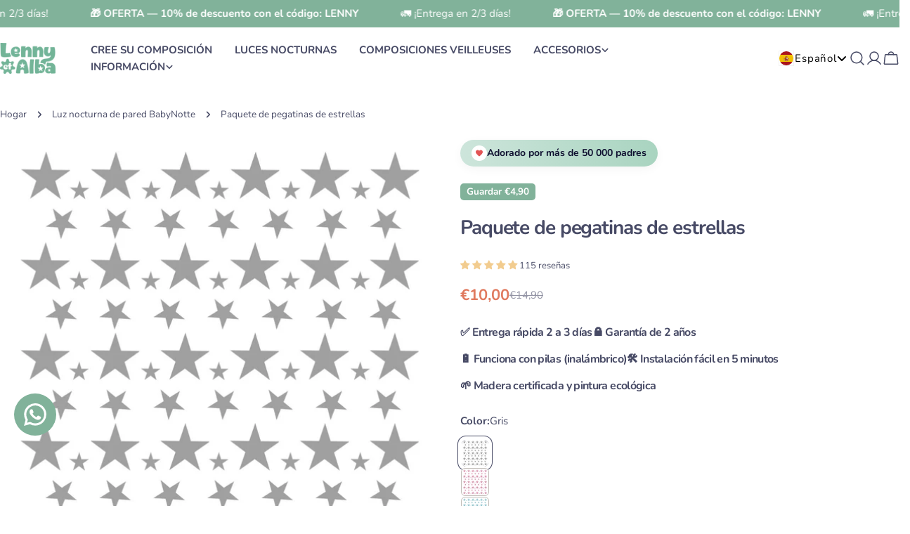

--- FILE ---
content_type: text/css
request_url: https://lenny-et-alba.com/cdn/shop/t/30/assets/custom.css?v=97803737625033903471761805080
body_size: -432
content:
.shopify-section-group-header-group:has(scrolling-promotion) {
  position: sticky;
  top: 0;
  z-index: 10;
}
.site-wrapper:has(.shopify-section-group-header-group scrolling-promotion)
  .header-sticky {
  top: 29.38px;
}
@media (min-width: 768px) {
  .site-wrapper:has(.shopify-section-group-header-group scrolling-promotion)
    .header-sticky {
    top: 39px;
  }
}

.product__block:nth-child(10):has(.icon-with-text ), .product__block:nth-child(9):has(.icon-with-text )  {
  margin-top: 0 !important
}

.product__block--buy_buttons {
  margin-bottom: 0 !important
}

.product__block:nth-child(10) .icon-with-text :is(svg, span), .product__block:nth-child(9) .icon-with-text :is(svg, span) {
  color: #81B29A
}

.product__block:nth-child(10) .icon-with-text, .product__block:nth-child(9) .icon-with-text {
  justify-content: center
}


--- FILE ---
content_type: text/css
request_url: https://lenny-et-alba.com/cdn/shop/t/30/assets/devM-styles.css?v=71691707716997020951761725311
body_size: -205
content:
.title-reviews__container{display:flex;gap:10px;align-items:center;margin-bottom:2.4rem}.trust_pilot_img{max-width:80px}.title-reviews__container p,.product__info-container .jdgm-prev-badge__text{margin:0;font-size:13px;line-height:1}.title-reviews-logo{max-width:70px}.product__info-container span.jdgm-prev-badge__stars{font-size:13px}.product__info-container .jdgm-widget.jdgm-widget{min-width:fit-content}.product-form__buttons span.devCartPrice:before{content:"";border-left:2px solid currentColor;padding-left:11px}.product-form__buttons span.devCartPrice{padding-left:5px;font-weight:700!important}.product-form__buttons .devAddToCartBtn{display:flex;align-items:center}.product-form__buttons .product-form__submit{padding-left:10px;padding-right:10px}.product-form__buttons span.devComparePrice{position:relative;font-weight:var(--font-button-weight)!important}.product-form__buttons span.devComparePrice:before{content:"";border-top:2px solid currentColor;width:100%;height:auto;display:block;position:absolute;left:0;top:50%;transform:translateY(-50%)}@media screen and (max-width: 1100px){.title-reviews-logo{display:none}}@media (max-width: 990px){.product-form__buttons .product-form__submit{font-size:13px}}@media screen and (max-width: 768px){.trust_pilot_img{max-width:70px}.title-reviews__container p,.product__info-container .jdgm-prev-badge__text{font-size:12px}.product__info-container span.jdgm-prev-badge__stars{font-size:10px}}@media (max-width: 767px){.product-form__buttons .product-form__submit{font-size:15px}}@media (max-width: 480px){.product-form__buttons .product-form__submit{letter-spacing:.1px}}
/*# sourceMappingURL=/cdn/shop/t/30/assets/devM-styles.css.map?v=71691707716997020951761725311 */


--- FILE ---
content_type: text/javascript; charset=utf-8
request_url: https://lenny-et-alba.com/es-es/cart/update.js?attributes%5Bhost%5D=https%3A%2F%2Flenny-et-alba.com&attributes%5Bsw%5D=1280&attributes%5Bsh%5D=720&attributes%5Bfbp%5D=fb.1.1768669940167.1516117541&attributes%5Bttp%5D=CJ9sCNyQNzUctzB0HaeSuX0FffF&attributes%5Blocale%5D=es&attributes%5Bcountry%5D=ES
body_size: 562
content:
{"token":"hWN7ie885MhTlRbqEiaMJLUX?key=53d89626df541db0837e1d45893d3fdb","note":null,"attributes":{"country":"ES","fbp":"fb.1.1768669940167.1516117541","host":"https://lenny-et-alba.com","locale":"es","sh":"720","sw":"1280","ttp":"CJ9sCNyQNzUctzB0HaeSuX0FffF"},"original_total_price":0,"total_price":0,"total_discount":0,"total_weight":0.0,"item_count":0,"items":[],"requires_shipping":false,"currency":"EUR","items_subtotal_price":0,"cart_level_discount_applications":[],"discount_codes":[],"items_changelog":{"added":[]}}